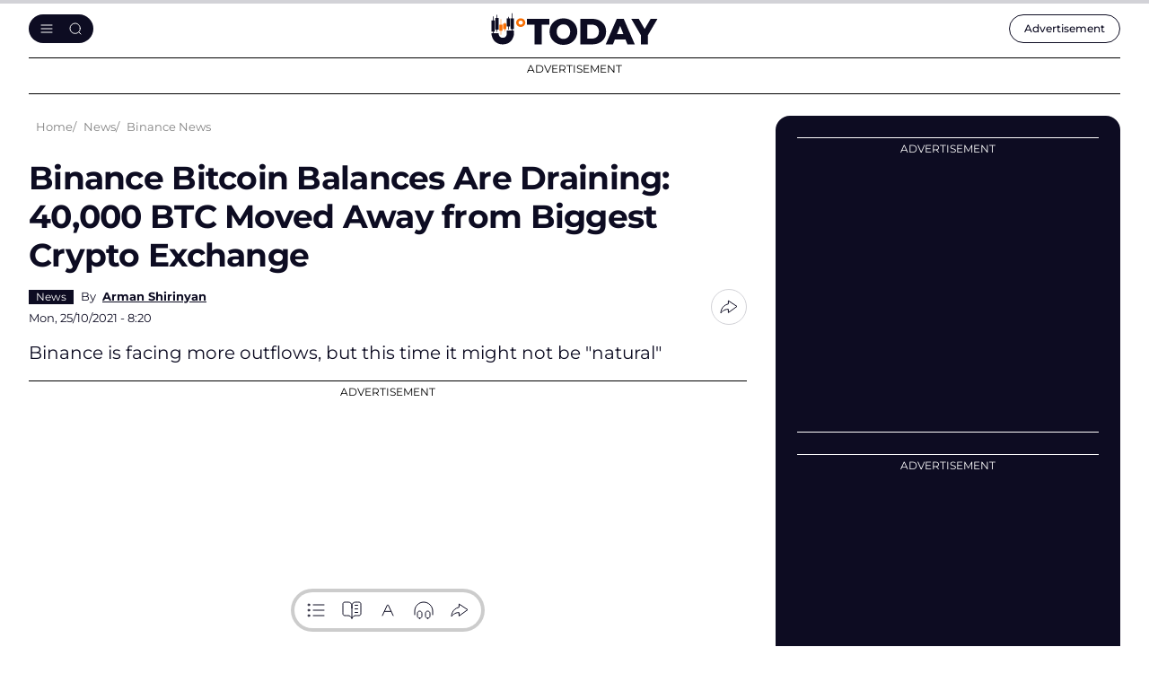

--- FILE ---
content_type: text/html; charset=utf-8
request_url: https://www.google.com/recaptcha/api2/aframe
body_size: -246
content:
<!DOCTYPE HTML><html><head><meta http-equiv="content-type" content="text/html; charset=UTF-8"></head><body><script nonce="4JztP257wF_LBzBBbV75AQ">/** Anti-fraud and anti-abuse applications only. See google.com/recaptcha */ try{var clients={'sodar':'https://pagead2.googlesyndication.com/pagead/sodar?'};window.addEventListener("message",function(a){try{if(a.source===window.parent){var b=JSON.parse(a.data);var c=clients[b['id']];if(c){var d=document.createElement('img');d.src=c+b['params']+'&rc='+(localStorage.getItem("rc::a")?sessionStorage.getItem("rc::b"):"");window.document.body.appendChild(d);sessionStorage.setItem("rc::e",parseInt(sessionStorage.getItem("rc::e")||0)+1);localStorage.setItem("rc::h",'1768739577815');}}}catch(b){}});window.parent.postMessage("_grecaptcha_ready", "*");}catch(b){}</script></body></html>